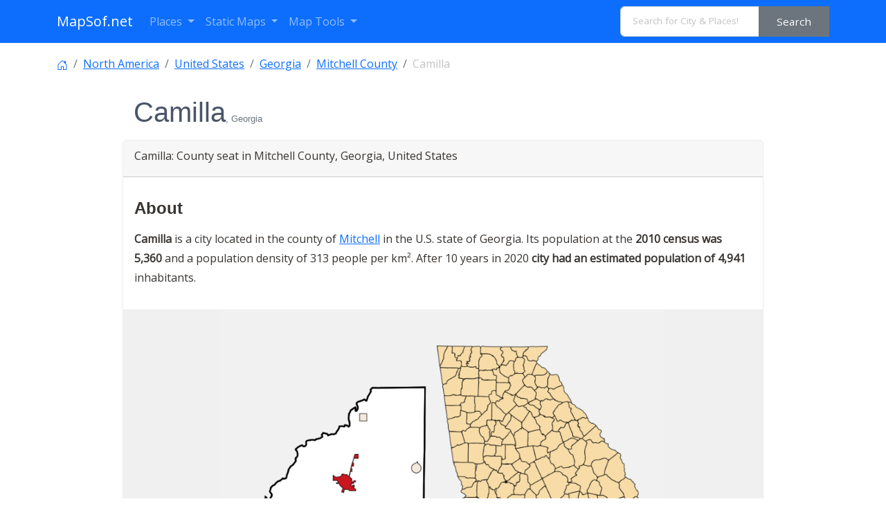

--- FILE ---
content_type: text/html; charset=utf-8
request_url: https://www.google.com/recaptcha/api2/aframe
body_size: 265
content:
<!DOCTYPE HTML><html><head><meta http-equiv="content-type" content="text/html; charset=UTF-8"></head><body><script nonce="CNibUM6mflrVa1V2wibkOg">/** Anti-fraud and anti-abuse applications only. See google.com/recaptcha */ try{var clients={'sodar':'https://pagead2.googlesyndication.com/pagead/sodar?'};window.addEventListener("message",function(a){try{if(a.source===window.parent){var b=JSON.parse(a.data);var c=clients[b['id']];if(c){var d=document.createElement('img');d.src=c+b['params']+'&rc='+(localStorage.getItem("rc::a")?sessionStorage.getItem("rc::b"):"");window.document.body.appendChild(d);sessionStorage.setItem("rc::e",parseInt(sessionStorage.getItem("rc::e")||0)+1);localStorage.setItem("rc::h",'1769915336062');}}}catch(b){}});window.parent.postMessage("_grecaptcha_ready", "*");}catch(b){}</script></body></html>